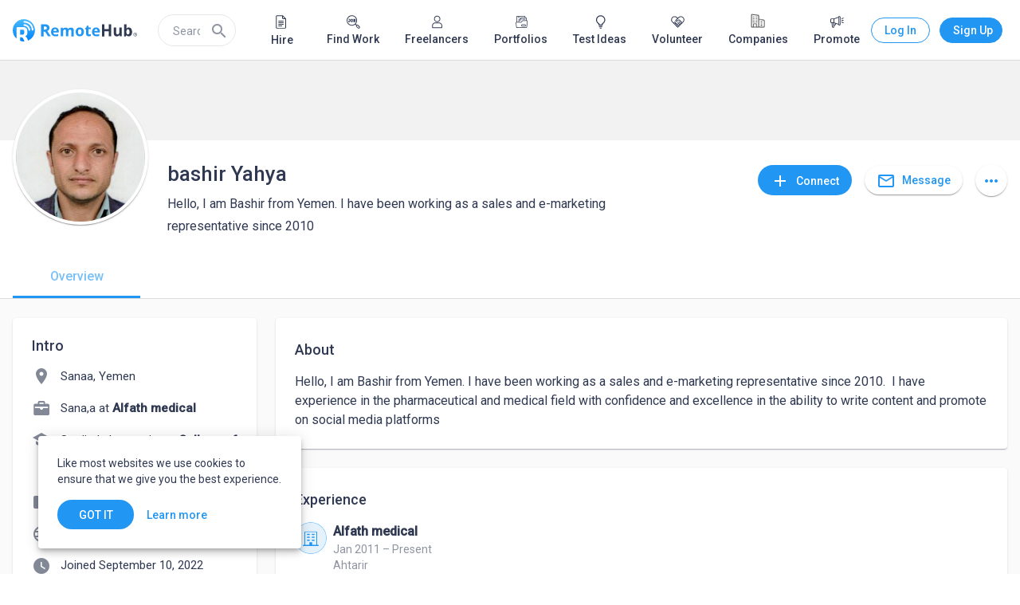

--- FILE ---
content_type: application/javascript
request_url: https://static.remotehub.com/smp/8932.b41769801d7ad7c3.js
body_size: 8233
content:
"use strict";(self.webpackChunksmp=self.webpackChunksmp||[]).push([[8932],{58932:(se,M,o)=>{o.r(M),o.d(M,{UserProfileModule:()=>Tt});var p=o(36895),d=o(87396),P=o(8929),C=o(21286),R=o(92198),g=o(7625),T=o(31307),y=o(87545),S=o(81623),I=o(36117),_=o(93124),h=o(69941),e=o(94650),m=o(77288),f=o(11481),le=o(61946),c=o(5993),O=o(73449),u=o(24006),Z=o(93710);let U=(()=>{class n{constructor(t){this.accountsApiService=t}updateCover(t,i){return this.accountsApiService.patchCover(t,i)}updateAvatar(t,i){return this.accountsApiService.patchAvatar(t,i)}resendConfirmation(){return this.accountsApiService.resendConfirmation()}}return n.\u0275fac=function(t){return new(t||n)(e.LFG(Z.H))},n.\u0275prov=e.Yz7({token:n,factory:n.\u0275fac}),n})();var ce=o(92340),w=o(90373),de=o(40947),me=o(52491),z=o(40537),$=o(72986),pe=o(98501),J=o(65096),A=o(4859);let ue=(()=>{class n{constructor(t,i,a,s,l){this.snackBarRef=t,this.userData=i,this.notificationService=a,this.readWriteProfileService=s,this.router=l,this.resendRequestIsPending=!1}openSettings(){this.router.navigate(c.HNB)}resendEmailConfirmation(t){this.resendRequestIsPending=!0,this.readWriteProfileService.resendConfirmation().pipe((0,z.x)(()=>this.resendRequestIsPending=!1),(0,$.q)(1)).subscribe(()=>{this.snackBarRef.dismiss(),this.notificationService.notifyWithLowPriority(`An email has been sent to ${t} to activate your account.`)})}}return n.\u0275fac=function(t){return new(t||n)(e.Y36(pe.n),e.Y36(me.s),e.Y36(J.g),e.Y36(U),e.Y36(d.F0))},n.\u0275cmp=e.Xpm({type:n,selectors:[["smp-verify-email-banner"]],decls:11,vars:1,consts:[[1,"banner-container"],[1,"message-container","mat-subheading-2"],[1,"strong"],[1,"actions"],["mat-button","","color","primary",3,"click"]],template:function(t,i){1&t&&(e.TgZ(0,"div",0)(1,"div",1),e._uU(2,"Check your email "),e.TgZ(3,"span",2),e._uU(4),e.qZA(),e._uU(5," to activate your account."),e.qZA(),e.TgZ(6,"div",3)(7,"button",4),e.NdJ("click",function(){return i.openSettings()}),e._uU(8,"Change Email"),e.qZA(),e.TgZ(9,"button",4),e.NdJ("click",function(){return i.resendEmailConfirmation(i.userData.email)}),e._uU(10,"Resend Email"),e.qZA()()()),2&t&&(e.xp6(4),e.Oqu(i.userData.email))},dependencies:[A.lW],styles:[".strong[_ngcontent-%COMP%]{font-weight:700}.banner-container[_ngcontent-%COMP%]{display:flex;flex-direction:row;align-items:center;flex-wrap:wrap;justify-content:flex-end}.message-container[_ngcontent-%COMP%]{flex:1 0 auto;max-width:100%;margin:0}.actions[_ngcontent-%COMP%]{flex:0 0 auto;display:flex;flex-direction:row}.actions[_ngcontent-%COMP%]   button[_ngcontent-%COMP%]{margin-right:8px}.actions[_ngcontent-%COMP%]   button[_ngcontent-%COMP%]:last-child{margin-right:0}"]}),n})();var v=o(97392),b=o(32233),fe=o(53868),N=o(40501),Y=o(16546),B=o(94806),H=o(28850),G=o(23983),he=o(96705),ge=o(33813),ve=o(5488),Pe=o(80101),Q=o(73162),E=o(1576),j=o(59520),X=o(22474),V=o(88877),Ce=o(8357),Re=o(25069),ye=o(85930),Se=o(95875),Ie=o(77381),Ae=o(69407),Ee=o(35906),xe=o(40526),Me=o(70576),Oe=o(62462),F=o(10266),Te=o(5917);function _e(n,r){1&n&&e._UZ(0,"mat-icon",10)}function Ue(n,r){if(1&n&&e._UZ(0,"smp-relation-status",11),2&n){const t=e.oxw();e.Q6J("relations",t.relations)}}function Fe(n,r){1&n&&e.GkF(0)}function De(n,r){if(1&n&&(e.TgZ(0,"div",12),e.YNc(1,Fe,1,0,"ng-container",13),e.qZA()),2&n){const t=e.oxw(),i=e.MAs(13),a=e.MAs(15);e.xp6(1),e.Q6J("ngIf",t.showSubtitlePlaceholder)("ngIfThen",i)("ngIfElse",a)}}function Le(n,r){if(1&n){const t=e.EpF();e.TgZ(0,"div",14)(1,"smp-profile-headline-edit",15),e.NdJ("headlineClose",function(){e.CHM(t);const a=e.oxw();return e.KtG(a.closeHeadline())})("headlineUpdate",function(a){e.CHM(t);const s=e.oxw();return e.KtG(s.updateHeadline(a))}),e.qZA()()}if(2&n){const t=e.oxw();e.xp6(1),e.Q6J("headlineForm",t.headlineForm)}}function We(n,r){if(1&n){const t=e.EpF();e.TgZ(0,"smp-profile-headline-show",16),e.NdJ("editHeadline",function(){e.CHM(t);const a=e.oxw();return e.KtG(a.editHeadline())}),e.ALo(1,"shortAccount"),e.qZA()}if(2&n){const t=e.oxw();e.Q6J("headline",e.lcZ(1,1,t.account).display_subtitle)}}function Ze(n,r){if(1&n&&(e.TgZ(0,"span",17)(1,"h2",18),e._uU(2),e.ALo(3,"shortAccount"),e.qZA()()),2&n){const t=e.oxw();e.xp6(2),e.Oqu(e.lcZ(3,1,t.account).display_subtitle)}}const we=["*"];let K=(()=>{class n{constructor(t,i,a,s,l,x){this.accountRelationsStatusService=t,this.accountsApiService=i,this.currentAccountService=a,this.formsService=s,this.changeDetectorRef=l,this.notificationService=x,this.showSubtitlePlaceholder=!1,this.hasRelation=!1,this.submitInProgress=!1}set relations(t){this._relations=t,this.hasRelation=this.accountRelationsStatusService.hasRelation(t)}get relations(){return this._relations}ngOnInit(){this.headlineForm=this.createForm(this.account),this.showHeadlineForm=!1}createForm(t){return new u.nJ({headline:new u.p4(t.headline)})}setFormValue(t){t&&this.headlineForm.patchValue({headline:t.headline})}closeHeadline(){this.setFormValue(this.account),this.showHeadlineForm=!1}updateHeadline(t){this.showHeadlineForm=!1,this.submitInProgress=!0,this.accountsApiService.patchUser(this.account.id,{headline:t[Re.q.Headline]||null}).pipe((0,z.x)(()=>{this.submitInProgress=!1,this.changeDetectorRef.markForCheck()}),(0,$.q)(1)).subscribe(a=>{this.account=a,delete a.associated_accounts,this.currentAccountService.updateAccount(a),this.notificationService.notifyWithLowPriority(ye.x.SAVED_CHANGES)})}editHeadline(){this.showHeadlineForm=!0}}return n.\u0275fac=function(t){return new(t||n)(e.Y36(Se.d),e.Y36(Z.H),e.Y36(C.k),e.Y36(Ie.s),e.Y36(e.sBO),e.Y36(J.g))},n.\u0275cmp=e.Xpm({type:n,selectors:[["smp-user-general-info"]],inputs:{account:"account",relations:"relations",showSubtitlePlaceholder:"showSubtitlePlaceholder"},ngContentSelectors:we,decls:16,vars:8,consts:[[3,"account"],[1,"title"],[1,"mat-headline","display-name"],["matTooltip","Verified","color","primary","class","verified","svgIcon","verified",4,"ngIf"],[3,"relations",4,"ngIf"],[1,"sub-title"],["fxLayout","row",4,"ngIf"],["class","headline-edit-wrapper",4,"ngIf"],["edit",""],["show",""],["matTooltip","Verified","color","primary","svgIcon","verified",1,"verified"],[3,"relations"],["fxLayout","row"],[4,"ngIf","ngIfThen","ngIfElse"],[1,"headline-edit-wrapper"],["type","headline",3,"headlineForm","headlineClose","headlineUpdate"],["emptyValue","Headline: Add your occupation or a brief intro about yourself",3,"headline","editHeadline"],[1,"subtitle-wrapper"],[1,"mat-subheading-2","m-0"]],template:function(t,i){1&t&&(e.F$t(),e.TgZ(0,"smp-general-info",0),e.Hsn(1),e.TgZ(2,"smp-primary-info")(3,"div",1)(4,"h1",2),e._uU(5),e.ALo(6,"shortAccount"),e.qZA(),e.YNc(7,_e,1,0,"mat-icon",3),e.YNc(8,Ue,1,1,"smp-relation-status",4),e.qZA(),e.TgZ(9,"div",5),e.YNc(10,De,2,3,"div",6),e.YNc(11,Le,2,1,"div",7),e.qZA()()(),e.YNc(12,We,2,3,"ng-template",null,8,e.W1O),e.YNc(14,Ze,4,3,"ng-template",null,9,e.W1O)),2&t&&(e.Q6J("account",i.account),e.xp6(5),e.Oqu(e.lcZ(6,6,i.account).display_name),e.xp6(2),e.Q6J("ngIf",i.account.is_verified),e.xp6(1),e.Q6J("ngIf",i.hasRelation),e.xp6(2),e.Q6J("ngIf",!i.showHeadlineForm),e.xp6(1),e.Q6J("ngIf",i.showHeadlineForm))},dependencies:[p.O5,Ae.X,Ee.W,xe.A,E.xw,Me.Y,Oe.G,v.Hw,F.gM,Te.h],styles:["[_nghost-%COMP%]{display:block;width:100%}smp-general-info[_ngcontent-%COMP%]{min-height:98px}.display-name[_ngcontent-%COMP%]{font-size:26px;font-weight:500;display:inline-block;margin-bottom:0}.title[_ngcontent-%COMP%]{display:flex;flex-direction:row;justify-content:flex-start;align-items:center;margin:10px 0 0}.title[_ngcontent-%COMP%]   smp-relation-status[_ngcontent-%COMP%]{display:inherit}.verified[_ngcontent-%COMP%]{width:24px;min-width:24px;height:24px;line-height:24px;font-size:24px;margin:0 0 0 8px}smp-relation-status[_ngcontent-%COMP%]{padding-top:2px;margin:0 0 0 24px}.m-0[_ngcontent-%COMP%]{margin:0}.headline-edit-wrapper[_ngcontent-%COMP%], .display-name[_ngcontent-%COMP%]{max-width:646px;overflow:hidden;text-overflow:ellipsis;white-space:nowrap}.subtitle-wrapper[_ngcontent-%COMP%]{max-width:646px;overflow:hidden;text-overflow:ellipsis;white-space:nowrap;white-space:inherit;line-height:1.56}@media (min-width: 960px) and (max-width: 1279.9px){.headline-edit-wrapper[_ngcontent-%COMP%], .display-name[_ngcontent-%COMP%], .subtitle-wrapper[_ngcontent-%COMP%]{max-width:400px}}@media (min-width: 0) and (max-width: 599.9px){.title[_ngcontent-%COMP%]{margin:0}.display-name[_ngcontent-%COMP%]{max-width:calc(100vw - 32px)}}"],changeDetection:0}),n})();function ze(n,r){1&n&&e._UZ(0,"mat-progress-bar",22)}function $e(n,r){1&n&&(e.TgZ(0,"span"),e.SDv(1,23),e.qZA())}function Je(n,r){1&n&&(e.TgZ(0,"span"),e.SDv(1,24),e.qZA())}function be(n,r){1&n&&(e.TgZ(0,"span"),e.SDv(1,25),e.qZA())}function Ne(n,r){1&n&&(e.TgZ(0,"span"),e.SDv(1,26),e.qZA())}let Ye=(()=>{class n{constructor(t,i,a,s,l,x,L,W){this.fb=t,this.readWriteProfileService=i,this.iconRegistry=a,this.sanitizer=s,this.media=l,this.currentAccountService=x,this.notificationDialogService=L,this.bannerService=W,this.coverThumbSize=O.rz.MD,this.avatarThumbSize=O.ad.XL,this.defaultUserCoverPath=c.MME,this.defaultAvatarLocation=c.u9U,this.imageMaxFileSize=16777216,this.coverDimension={min:{height:400,width:1400},max:{height:1e4,width:1e4}},this.generalUserSettingsUrl=c.Q5_,this.coverSettings={aspectRatio:3.2,maintainAspectRatio:!0,format:"png",roundCropper:!1,resizeToWidth:0,cropperMinWidth:1400},this.avatarSettings={aspectRatio:1,maintainAspectRatio:!0,format:"png",roundCropper:!0,resizeToWidth:0,cropperMinWidth:400},this.avatarDimension={min:{height:180,width:180},max:{height:1e4,width:1e4}},this.imageCoverLoading=!1,this.componentIsDestroyed=new P.xQ,this.initializeIcons()}set user(t){this._user=t,this.openEmailConfirmationBanner(t)}get user(){return this._user}ngOnInit(){this.profileTabs=this.getTabs(this.user),this.userId=this.user.id,this.userForm=this.fb.group(this.user),this.cover_photo_id=new u.p4(this.user.avatar),this.avatar_id=new u.p4(this.user.cover_photo),this.cover_photo_id.valueChanges.pipe((0,y.w)(t=>this.readWriteProfileService.updateCover(this.userId,t)),(0,w.j)("cover_photo"),(0,g.R)(this.componentIsDestroyed)).subscribe(t=>{this.currentAccountService.updateAccount({cover_photo:t}),this.user.cover_photo=t}),this.avatar_id.valueChanges.pipe((0,y.w)(t=>this.readWriteProfileService.updateAvatar(this.userId,t)),(0,w.j)("avatar"),(0,g.R)(this.componentIsDestroyed)).subscribe(t=>{this.currentAccountService.updateAccount({avatar:t}),this.user.avatar=t})}invalidImageSizeHandler(t){this.showErrorMessage(t.message)}invalidCoverDimensionHandler(t){this.showErrorMessage(t.message)}coverCropped(){this.imageCoverLoading=!0}imageUpdated(){this.imageCoverLoading=!1}openEmailConfirmationBanner(t){!t.is_confirmed_email&&t.email&&this.bannerService.openFromComponent(ue,{data:{id:t.id,email:t.email}}).dismissOn((0,le.S3)(this.componentIsDestroyed,this.currentAccountService.isEmailConfirmed$().pipe((0,R.h)(Boolean))))}showErrorMessage(t){this.notificationDialogService.open({width:"360px",data:{icon:{name:"error_outline",color:"warn"},message:t}})}getTabs({statistics:t}){return[{label:"Overview",path:"./"},{label:"Portfolio",path:c.tVc,count:t.portfolios_count},{label:"Services",path:c.Cy$,count:t.services_count},{label:"Jobs",path:c.yWl,count:t.jobs_count},{label:"Connections",path:c.PBw,count:t.connections_count}]}initializeIcons(){this.iconRegistry.addSvgIcon("photo_camera_outline",this.sanitizer.bypassSecurityTrustResourceUrl(`${ce.N.deployUrl}assets/icons/outline-photo_camera.svg`))}ngOnDestroy(){this.componentIsDestroyed.next(),this.componentIsDestroyed.complete()}}return n.\u0275fac=function(t){return new(t||n)(e.Y36(u.QS),e.Y36(U),e.Y36(v.jv),e.Y36(f.H7),e.Y36(b.u0),e.Y36(C.k),e.Y36(fe.O),e.Y36(de.Q))},n.\u0275cmp=e.Xpm({type:n,selectors:[["smp-read-write-profile"]],inputs:{user:"user"},decls:37,vars:28,consts:function(){let r,t,i,a;return r=$localize`:own user profile page|cover picture␟d528ba1c382cb64715d6c4b75431a1248166acb9␟4672133571068090129:Add Cover`,t=$localize`:own user profile page|cover picture␟b68f8f81b7a592c7a30de7fb9cfc39995d67d680␟3163410708229379478:Edit Cover`,i=$localize`:own user profile page|avatar picture␟4996f8c4e6559ddf698b8f5620648604ed0c8454␟1331669220811350441:Add Photo`,a=$localize`:own user profile page|avatar picture␟de8a3c15fd2729cb239cc90af59e8f8b8b1e8a33␟5569005040531547673:Edit Photo`,[["smp-wide-layout","",3,"formGroup"],["imageType","user_cover",3,"formControl","accept","dimensionParams","cropperSettings","maxFileSize","fileCropped","fileLoaded","imageSizeInvalid","imageDimensionInvalid"],["coverField","formFieldImage"],["imageAltText","New Company Cover Picture",3,"imageFile","defaultImagePath","thumbSize"],["color","accent","mode","indeterminate",4,"ngIf"],["tabindex","1",3,"showAlways"],["type","button","mat-button","",3,"click"],["svgIcon","photo_camera_outline"],[1,"margin-right"],[4,"ngIf"],["fxFlexAlign","flex-end","imageType","user_avatar",3,"formControl","accept","cropperSettings","maxFileSize","dimensionParams","fileLoaded","imageSizeInvalid","imageDimensionInvalid"],["avatarField","formFieldImage"],["imageAltText","My avatar",1,"border",3,"imageFile","defaultImagePath","thumbSize"],["tabindex","2",3,"showAlways"],[3,"click"],[1,"edit-avatar-icon-container"],[1,"app-bar-bg"],[3,"showSubtitlePlaceholder","account"],["mat-flat-button","","smpMatFlatButton","","color","primary",3,"routerLink"],[1,"minimal-margin-right"],["fxLayout","","fxLayoutAlign","center"],[3,"tabs"],["color","accent","mode","indeterminate"],r,t,i,a]},template:function(t,i){if(1&t){const a=e.EpF();e.TgZ(0,"form",0)(1,"smp-wide-layout-header")(2,"smp-own-form-field-image",1,2),e.NdJ("fileCropped",function(){return i.coverCropped()})("fileLoaded",function(){return i.imageUpdated()})("imageSizeInvalid",function(l){return i.invalidImageSizeHandler(l)})("imageDimensionInvalid",function(l){return i.invalidCoverDimensionHandler(l)}),e._UZ(4,"smp-cover-preview",3),e.qZA(),e.YNc(5,ze,1,0,"mat-progress-bar",4),e.TgZ(6,"smp-profile-header")(7,"smp-image-action",5)(8,"smp-image-hint")(9,"smp-image-control")(10,"button",6),e.NdJ("click",function(){e.CHM(a);const l=e.MAs(3);return e.KtG(l.chooseFile())}),e._UZ(11,"mat-icon",7),e.TgZ(12,"span",8),e.YNc(13,$e,2,0,"span",9),e.YNc(14,Je,2,0,"span",9),e.qZA()()()()(),e.TgZ(15,"smp-own-form-field-image",10,11),e.NdJ("fileLoaded",function(){return i.imageUpdated()})("imageSizeInvalid",function(l){return i.invalidImageSizeHandler(l)})("imageDimensionInvalid",function(l){return i.invalidCoverDimensionHandler(l)}),e.TgZ(17,"smp-avatar-preview",12)(18,"smp-image-action",13)(19,"smp-image-control",14),e.NdJ("click",function(){e.CHM(a);const l=e.MAs(16);return e.KtG(l.chooseFile())}),e.TgZ(20,"div",15),e._UZ(21,"mat-icon",7),e.qZA(),e.YNc(22,be,2,0,"span",9),e.YNc(23,Ne,2,0,"span",9),e.qZA()()()()()(),e.TgZ(24,"smp-wide-layout-header",16)(25,"smp-wide-layout")(26,"smp-wide-layout-body")(27,"smp-user-general-info",17)(28,"a",18)(29,"mat-icon",19),e._uU(30,"edit"),e.qZA(),e.TgZ(31,"span"),e._uU(32,"Edit Profile"),e.qZA()()()()(),e.TgZ(33,"div",20)(34,"smp-profile-actions-bar"),e._UZ(35,"smp-profile-tabs",21),e.qZA()()(),e._UZ(36,"router-outlet"),e.qZA()}2&t&&(e.Q6J("formGroup",i.userForm),e.xp6(2),e.Q6J("formControl",i.cover_photo_id)("accept",".jpg, .png")("dimensionParams",i.coverDimension)("cropperSettings",i.coverSettings)("maxFileSize",i.imageMaxFileSize),e.xp6(2),e.Q6J("imageFile",i.user.cover_photo)("defaultImagePath",i.defaultUserCoverPath)("thumbSize",i.coverThumbSize),e.xp6(1),e.Q6J("ngIf",i.imageCoverLoading),e.xp6(2),e.Q6J("showAlways",!i.cover_photo_id.value||i.media.isActive("xs")),e.xp6(6),e.Q6J("ngIf",!i.cover_photo_id.value),e.xp6(1),e.Q6J("ngIf",i.cover_photo_id.value),e.xp6(1),e.Q6J("formControl",i.avatar_id)("accept",".jpg, .png")("cropperSettings",i.avatarSettings)("maxFileSize",i.imageMaxFileSize)("dimensionParams",i.avatarDimension),e.xp6(2),e.Q6J("imageFile",i.user.avatar)("defaultImagePath",i.defaultAvatarLocation)("thumbSize",i.avatarThumbSize),e.xp6(1),e.Q6J("showAlways",!i.avatar_id.value||i.media.isActive("xs")),e.xp6(4),e.Q6J("ngIf",!i.avatar_id.value),e.xp6(1),e.Q6J("ngIf",i.avatar_id.value),e.xp6(4),e.Q6J("showSubtitlePlaceholder",!0)("account",i.user),e.xp6(1),e.Q6J("routerLink",i.generalUserSettingsUrl),e.xp6(7),e.Q6J("tabs",i.profileTabs))},dependencies:[p.O5,u._Y,u.JJ,u.JL,u.oH,u.sg,d.lC,d.yS,N.S,Y.$,B.h,H.v,G.A,he.x,ge.b,ve.R,Pe.n,A.lW,A.zs,v.Hw,Q.pW,E.xw,E.Wh,E.XD,j.M,X.p,V.V,Ce.p,K],styles:["smp-cover-preview[_ngcontent-%COMP%]{height:200px}smp-wide-layout-header[_ngcontent-%COMP%]{position:relative}smp-general-info[_ngcontent-%COMP%]{z-index:0}smp-avatar-preview[_ngcontent-%COMP%]{box-shadow:0 2px 1px -1px #0003,0 1px 1px #00000024,0 1px 3px #0000001f;position:relative;width:170px;height:170px;bottom:-136px;z-index:1}smp-image-hint[_ngcontent-%COMP%]   mat-icon[_ngcontent-%COMP%]{margin-right:5px}form[_ngcontent-%COMP%]{width:100vw}.edit-avatar-icon-container[_ngcontent-%COMP%]{text-align:center}mat-progress-bar[_ngcontent-%COMP%]{position:absolute;width:100%;left:0;bottom:0}.minimal-margin-right[_ngcontent-%COMP%]{margin-right:8px}.mat-title[_ngcontent-%COMP%]{margin-bottom:0}"]}),n})();var k=o(591),Be=o(24850),He=o(94996),Ge=o(76861),Qe=o(55829),je=o(31262);function Xe(n,r){if(1&n){const t=e.EpF();e.TgZ(0,"smp-wide-layout")(1,"smp-wide-layout-header"),e._UZ(2,"smp-cover-preview",1),e.TgZ(3,"smp-profile-header"),e._UZ(4,"smp-avatar-preview",2),e.qZA()(),e.TgZ(5,"smp-wide-layout-header",3)(6,"smp-wide-layout")(7,"smp-wide-layout-body")(8,"smp-user-general-info",4),e.ALo(9,"async"),e.TgZ(10,"smp-relation-profile-actions",5),e.NdJ("update",function(a){e.CHM(t);const s=e.oxw();return e.KtG(s.updateRelations(a))}),e.qZA()()()(),e.TgZ(11,"smp-profile-actions-bar"),e._UZ(12,"smp-profile-tabs",6),e.ALo(13,"async"),e.qZA()(),e._UZ(14,"router-outlet"),e.qZA()}if(2&n){const t=r.ngIf,i=e.oxw();e.xp6(2),e.Q6J("ngClass",t.cover_photo?"":"small")("imageFile",t.cover_photo)("defaultImagePath",i.defaultUserCoverPath)("thumbSize",i.coverThumbSize),e.xp6(2),e.Q6J("ngClass",t.cover_photo?"":"small")("imageFile",t.avatar)("defaultImagePath",i.defaultAvatarLocation)("thumbSize",i.avatarThumbSize),e.xp6(4),e.Q6J("account",t)("relations",e.lcZ(9,15,i.userRelations$)),e.xp6(2),e.Q6J("accountId",t.id)("relations",t.relations)("reportReasons",i.reportReasons)("reportType",i.reportType),e.xp6(2),e.Q6J("tabs",e.lcZ(13,17,i.profileTabs$))}}let Ve=(()=>{class n{constructor(t){this.media=t,this.coverThumbSize=O.rz.MD,this.avatarThumbSize=O.ad.XL,this.defaultUserCoverPath=c.MME,this.defaultAvatarLocation=c.u9U,this.reportReasons=He.gH.ReportReasonsUser,this.reportType=Ge.C.UserProfile,this.user$=new k.X(null),this._userRelations$=new k.X(null),this.componentIsDestroyed=new P.xQ}set user(t){this.user$.next(t),this.updateRelations(t.relations)}get userRelations$(){return this._userRelations$.asObservable()}ngOnInit(){this.profileTabs$=this.user$.pipe((0,Be.U)(t=>this.configTabs(t)))}updateRelations(t){this._userRelations$.next(t)}configTabs({statistics:t}){const i=[{label:"Overview",path:"./"}],a=t.connections_count||t.followers_count;return t.portfolios_count&&i.push({label:"Portfolio",path:c.tVc,count:t.portfolios_count}),t.services_count&&i.push({label:"Services",path:c.Cy$,count:t.services_count}),t.jobs_count&&i.push({label:"Jobs",path:c.yWl,count:t.jobs_count}),a&&i.push({label:"Connections",path:c.PBw,count:t.connections_count||t.followers_count}),i}ngOnDestroy(){this.componentIsDestroyed.next(),this.componentIsDestroyed.complete()}}return n.\u0275fac=function(t){return new(t||n)(e.Y36(b.u0))},n.\u0275cmp=e.Xpm({type:n,selectors:[["smp-read-only-profile"]],inputs:{user:"user"},decls:2,vars:3,consts:[[4,"ngIf"],["imageAltText","User's Cover Picture",3,"ngClass","imageFile","defaultImagePath","thumbSize"],["imageAltText","User's avatar",1,"border",3,"ngClass","imageFile","defaultImagePath","thumbSize"],[1,"app-bar-bg"],[3,"account","relations"],[3,"accountId","relations","reportReasons","reportType","update"],[3,"tabs"]],template:function(t,i){1&t&&(e.YNc(0,Xe,15,19,"smp-wide-layout",0),e.ALo(1,"async")),2&t&&e.Q6J("ngIf",e.lcZ(1,1,i.user$))},dependencies:[p.mk,p.O5,j.M,d.lC,N.S,Y.$,B.h,H.v,G.A,Qe.oO,X.p,V.V,je.E,K,p.Ov],styles:["smp-cover-preview[_ngcontent-%COMP%]{height:200px}smp-cover-preview.small[_ngcontent-%COMP%]{height:100px}smp-wide-layout-header[_ngcontent-%COMP%]{position:relative}smp-wide-layout[_ngcontent-%COMP%]{width:100vw}smp-avatar-preview[_ngcontent-%COMP%]{box-shadow:0 2px 1px -1px #0003,0 1px 1px #00000024,0 1px 3px #0000001f;position:relative;width:170px;height:170px;bottom:-136px;z-index:1}smp-avatar-preview.small[_ngcontent-%COMP%]{bottom:-20px}"]}),n})();var Ke=o(78063);function ke(n,r){if(1&n&&(e.ynx(0),e._UZ(1,"smp-read-write-profile",3),e.BQk()),2&n){const t=e.oxw().ngIf;e.xp6(1),e.Q6J("user",t)}}function qe(n,r){if(1&n&&e._UZ(0,"smp-read-only-profile",3),2&n){const t=e.oxw().ngIf;e.Q6J("user",t)}}function et(n,r){if(1&n&&(e.ynx(0),e.YNc(1,ke,2,1,"ng-container",0),e.ALo(2,"async"),e.YNc(3,qe,1,1,"ng-template",null,2,e.W1O),e.BQk()),2&n){const t=e.MAs(4),i=e.oxw();e.xp6(1),e.Q6J("ngIf",e.lcZ(2,2,i.isCurrentAccount$))("ngIfElse",t)}}function tt(n,r){1&n&&e._UZ(0,"smp-content-not-found")}let nt=(()=>{class n{constructor(t,i,a,s,l,x,L,W,_t,Ut){this.route=t,this.router=i,this.seoService=a,this.userProfileService=s,this.authService=l,this.currentAccountService=x,this.location=L,this.routeHelperService=W,this.mixpanelService=_t,this.meta=Ut,this.componentIsDestroyed=new P.xQ}ngOnInit(){const t=new Date("2024-08-22");let i;this.loadedUser$=this.userProfileService.profile$,this.loadedUser$.subscribe(a=>{a&&(i=new Date(a.created_at),this.meta.addTag(i>=t?{name:"robots",content:"noindex, follow"}:{name:"robots",content:"index, follow"}))}),this.updateProfileOnAuthChange(),this.loadedUser$.pipe((0,R.h)(Boolean),(0,g.R)(this.componentIsDestroyed)).subscribe(a=>{const s=this.routeHelperService.getParam(this.route.snapshot,"profileId");this.checkLink(this.router.url,a.username,s),this.seoService.setPageMetaData(this.router.url,a),this.seoService.setUserMicrodataMarkup(a),this.router.events.pipe((0,R.h)(l=>l instanceof d.m2),(0,g.R)(this.componentIsDestroyed)).subscribe(l=>{this.checkLink(this.router.url,a.username,s),this.seoService.setPageMetaData(l.url,a),this.seoService.setUserMicrodataMarkup(a)})}),this.isCurrentAccount$=this.currentAccountService.isCurrentAccount$(this.loadedUser$)}updateProfileOnAuthChange(){this.authService.isAuthenticated$.pipe((0,T.T)(1),(0,y.w)(()=>this.userProfileService.getUserProfile(this.route.snapshot.params.profileId)),(0,g.R)(this.componentIsDestroyed)).subscribe(t=>{if(t){this.currentAccount=this.currentAccountService.currentAccount();const i=Date.parse(this.currentAccount?.created_at)/1e3;this.mixpanelService.createAliasAndIdentify(this.currentAccount?.username).then(()=>{}).catch(a=>{console.error(a)}),this.mixpanelService.setPeople({$email:this.currentAccount?.email,name:this.currentAccount?.first_name+" "+this.currentAccount?.last_name,$created:new Date(i),$last_login:new Date,user_type:this.currentAccount?.type,gender:this.currentAccount?.gender,jobsPosted:this.currentAccount?.statistics?.jobs_count,servicesOffered:this.currentAccount?.statistics?.services_count,associatedAccount:this.currentAccount?.connected_accounts.length>0?this.currentAccount?.connected_accounts[0]?.social_network_id:"by email"})}})}checkLink(t,i,a){if(a!==i){const s=t.replace(a,i);this.location.replaceState(s)}}ngOnDestroy(){this.seoService.removeUserMicrodataMarkup(),this.userProfileService.resetProfile(),this.componentIsDestroyed.next(),this.componentIsDestroyed.complete()}}return n.\u0275fac=function(t){return new(t||n)(e.Y36(d.gz),e.Y36(d.F0),e.Y36(I.r),e.Y36(S.i),e.Y36(_.e),e.Y36(C.k),e.Y36(p.Ye),e.Y36(m.G),e.Y36(h.h),e.Y36(f.h_))},n.\u0275cmp=e.Xpm({type:n,selectors:[["smp-user-profile"]],decls:4,vars:4,consts:[[4,"ngIf","ngIfElse"],["NotFound",""],["readOnly",""],[3,"user"]],template:function(t,i){if(1&t&&(e.YNc(0,et,5,4,"ng-container",0),e.ALo(1,"async"),e.YNc(2,tt,1,0,"ng-template",null,1,e.W1O)),2&t){const a=e.MAs(3);e.Q6J("ngIf",e.lcZ(1,2,i.loadedUser$))("ngIfElse",a)}},dependencies:[p.O5,Ye,Ve,Ke.s,p.Ov]}),n})();var ot=o(21086),it=o(27221);let q=(()=>{class n{constructor(t){this.userProfileService=t}resolve(t,i){return this.userProfileService.getUserProfile(t.params.profileId).pipe((0,it.K)(()=>(0,ot.of)(null)))}}return n.\u0275fac=function(t){return new(t||n)(e.LFG(S.i))},n.\u0275prov=e.Yz7({token:n,factory:n.\u0275fac}),n})();const rt=[{path:"",component:nt,resolve:{account:q},children:[{path:"",loadChildren:()=>Promise.all([o.e(6265),o.e(9602),o.e(6738),o.e(2168),o.e(388),o.e(549)]).then(o.bind(o,60549)).then(n=>n.UserOverviewModule)},{path:c.yWl,loadChildren:()=>Promise.all([o.e(6265),o.e(8592),o.e(7141)]).then(o.bind(o,77141)).then(n=>n.ProfileJobsTabModule)},{path:c.Cy$,loadChildren:()=>Promise.all([o.e(8592),o.e(9299)]).then(o.bind(o,79299)).then(n=>n.ProfileServicesTabModule)},{path:c.PBw,loadChildren:()=>o.e(8072).then(o.bind(o,98072)).then(n=>n.ProfileConnectionsModule)},{path:c.tVc,loadChildren:()=>Promise.all([o.e(5714),o.e(8592),o.e(1739)]).then(o.bind(o,31739)).then(n=>n.ProfilePortfolioTabModule)}]}];let at=(()=>{class n{}return n.\u0275fac=function(t){return new(t||n)},n.\u0275mod=e.oAB({type:n}),n.\u0275inj=e.cJS({imports:[d.Bz.forChild(rt),d.Bz]}),n})();var D=o(98157);const st=[];let lt=(()=>{class n{}return n.\u0275fac=function(t){return new(t||n)},n.\u0275mod=e.oAB({type:n}),n.\u0275inj=e.cJS({imports:[d.Bz.forChild(st),d.Bz]}),n})();var ee=o(92508),te=o(34040),ne=o(82333),oe=o(44163),ie=o(20964),re=o(26146),ct=o(21335),dt=o(24586),mt=o(97757),pt=o(80024),ut=o(11118),ft=o(31019),ht=o(47153),gt=o(13600);let ae=(()=>{class n{}return n.\u0275fac=function(t){return new(t||n)},n.\u0275mod=e.oAB({type:n}),n.\u0275inj=e.cJS({imports:[p.ez,ct.U,re.w,dt.D,mt.S,pt.X,ut.t,E.ae,ft.l,ht.w,gt.n,v.Ps,F.AV]}),n})(),vt=(()=>{class n{}return n.\u0275fac=function(t){return new(t||n)},n.\u0275mod=e.oAB({type:n}),n.\u0275inj=e.cJS({imports:[p.ez,oe._,lt,ee.a,te.z,ne.o9,A.ot,v.Ps,D.W,ie.i,re.w,ae]}),n})();const Pt=[];let Ct=(()=>{class n{}return n.\u0275fac=function(t){return new(t||n)},n.\u0275mod=e.oAB({type:n}),n.\u0275inj=e.cJS({imports:[d.Bz.forChild(Pt),d.Bz]}),n})();var Rt=o(33145),yt=o(3238),St=o(76570),It=o(70068);const At=[A.ot,v.Ps,F.AV,yt.si,Q.Cv];let Et=(()=>{class n{}return n.\u0275fac=function(t){return new(t||n)},n.\u0275mod=e.oAB({type:n}),n.\u0275inj=e.cJS({providers:[U],imports:[p.ez,u.UX,Ct,ee.a,te.z,Rt.s,At,ne.o9,D.W,oe._,ie.i,St.o,ae,It.s]}),n})();var xt=o(55315),Mt=o(789),Ot=o(61931);let Tt=(()=>{class n{}return n.\u0275fac=function(t){return new(t||n)},n.\u0275mod=e.oAB({type:n}),n.\u0275inj=e.cJS({providers:[S.i,q],imports:[p.ez,d.Bz,at,D.W,Et,vt,Ot.X,Mt.h,xt.X]}),n})()},81623:(se,M,o)=>{o.d(M,{i:()=>_});var p=o(93710),d=o(52407),P=o(591),C=o(21086),R=o(80156),g=o(24850),T=o(27221),y=o(2994),S=o(90373),I=o(94650);let _=(()=>{class h{constructor(m,f){this.accountsApiService=m,this.customSettingsService=f,this._profile$=new P.X(null)}get profile$(){return this._profile$.asObservable()}setProfile(m){this._profile$.next(m)}resetProfile(){this._profile$.next(null)}loadUser(m){return this.accountsApiService.getAccount(m)}getUserProfile(m){return this.loadUser(m).pipe((0,g.U)(f=>f&&f.type===R.EH.User?f:null),(0,T.K)(()=>(0,C.of)(null)),(0,y.b)(f=>this._profile$.next(f)))}hasGetStartedBlock(){return this.customSettingsService.getCustomSettings().pipe((0,S.j)("get_started_setting"))}hasMarketplaceEntities({statistics:m}){return!!(m.services_count||m.jobs_count||m.portfolios_count)}}return h.\u0275fac=function(m){return new(m||h)(I.LFG(p.H),I.LFG(d.E))},h.\u0275prov=I.Yz7({token:h,factory:h.\u0275fac}),h})()}}]);

--- FILE ---
content_type: application/javascript
request_url: https://static.remotehub.com/smp/runtime.172a9224f807cf1c.js
body_size: 4213
content:
(()=>{"use strict";var e,m={},v={};function a(e){var b=v[e];if(void 0!==b)return b.exports;var f=v[e]={id:e,loaded:!1,exports:{}};return m[e].call(f.exports,f,f.exports,a),f.loaded=!0,f.exports}a.m=m,e=[],a.O=(b,f,c,r)=>{if(!f){var d=1/0;for(t=0;t<e.length;t++){for(var[f,c,r]=e[t],s=!0,n=0;n<f.length;n++)(!1&r||d>=r)&&Object.keys(a.O).every(p=>a.O[p](f[n]))?f.splice(n--,1):(s=!1,r<d&&(d=r));if(s){e.splice(t--,1);var i=c();void 0!==i&&(b=i)}}return b}r=r||0;for(var t=e.length;t>0&&e[t-1][2]>r;t--)e[t]=e[t-1];e[t]=[f,c,r]},a.n=e=>{var b=e&&e.__esModule?()=>e.default:()=>e;return a.d(b,{a:b}),b},(()=>{var b,e=Object.getPrototypeOf?f=>Object.getPrototypeOf(f):f=>f.__proto__;a.t=function(f,c){if(1&c&&(f=this(f)),8&c||"object"==typeof f&&f&&(4&c&&f.__esModule||16&c&&"function"==typeof f.then))return f;var r=Object.create(null);a.r(r);var t={};b=b||[null,e({}),e([]),e(e)];for(var d=2&c&&f;"object"==typeof d&&!~b.indexOf(d);d=e(d))Object.getOwnPropertyNames(d).forEach(s=>t[s]=()=>f[s]);return t.default=()=>f,a.d(r,t),r}})(),a.d=(e,b)=>{for(var f in b)a.o(b,f)&&!a.o(e,f)&&Object.defineProperty(e,f,{enumerable:!0,get:b[f]})},a.f={},a.e=e=>Promise.all(Object.keys(a.f).reduce((b,f)=>(a.f[f](e,b),b),[])),a.u=e=>(8592===e?"common":e)+"."+{29:"00714a7ec883dac4",45:"21ae814f37c392c4",230:"09b721958397559c",275:"50e67aad52d9347d",336:"0e238cc0c840f8c1",348:"39cc8d971204f4df",381:"82dba72004e77c7a",384:"815839411963c8a4",388:"93752604b9f16bf0",421:"63c4c1a51f757eb5",444:"013c80b9507f72f7",446:"78e12a144c0dfd10",477:"4cc6c9f0977f0d2f",549:"ce40da4c15859f40",577:"eccd74568a39d00a",605:"c22b66c82695e682",686:"4faed8f7b0046eb5",688:"5967ff33c595fbfe",704:"0c31e84e70369fd5",711:"10f0f2a62cc11e39",779:"4a51bddefbfbb0e6",782:"2add6318b6ac8226",894:"17cc44797de70e5f",942:"2f476e4f52ff5cab",1065:"977c2386fd5c8d7f",1103:"df3b07e6635bdc13",1190:"c572a52bb6e3b03d",1225:"6b6829fe2c9282e4",1350:"e493320e01af22be",1390:"6e6b712e581f8e16",1448:"5b3d435321ecb02d",1450:"8bec15f8a6e308d3",1476:"b83bc1970ba0a038",1504:"2a5149548600950d",1522:"3985fb4b31779cbb",1537:"ebfb8bf5ab9da112",1656:"7615e70d54b8d084",1739:"30504b721e6c733f",2013:"e8420df2f417e6e4",2059:"ffc3fe538ebfcdb9",2089:"4ae9235030f5c4eb",2168:"0e7b5ae07da12e1c",2201:"b129158151ac487a",2328:"a980de925efe0bc2",2338:"cacc2eae6742cd46",2418:"8de4b16e1cd6e0bb",2462:"bce74da6f0a31b13",2469:"a7fa75a356f023f3",2471:"539d657f44bc4479",2507:"0c299a7614c9703e",2526:"515b6e90faa7da4a",2659:"5de497bed50a728d",2664:"c618a9dc41fec46a",2717:"be7693e881dd6c99",2770:"14255832ef7fdd4f",2972:"46ee43a4e7f156ec",2980:"580527866ee6e46e",3145:"4237d45955c2e9fe",3146:"00d0cf7daba5c960",3150:"628611990aebfd60",3309:"53f44b0cd95edf88",3357:"4cf1ae601081e6b5",3378:"4f5cce4b5f486846",3394:"ca5bae4859ec0b7f",3400:"a02d612d15e90d15",3453:"1aa2694ee248f39f",3528:"8257785f7e5f5d52",3529:"4fdbe27365ba52c5",3541:"df71bfc79144097c",3551:"1880b45e2967cfc1",3608:"933881f676b39886",3714:"59e6c731cafe2842",3774:"733e315dd99e6171",3818:"9f292525a24e57a1",4058:"191b24c3a4d0ab51",4134:"331e8d62cb37a0ba",4209:"c9981636fa5ee160",4322:"47738fa18de7aa2b",4538:"de32295cf34ecc86",4582:"ca3fc09e61b2c4ae",4657:"5b6d48a7d1857371",4660:"74f15bf5849d8ab8",4742:"c4b82ca2773c1a8f",4846:"2747d65a6d6d87cc",4880:"12151260aef9178b",4944:"34d0b3bc47542775",4962:"b11effb276afd000",4974:"a1d713ddb4c65b44",4985:"27e277f52711462c",5010:"434c9ae07a730f13",5013:"f7e0819530cbde5a",5018:"b6b40ee4bf807927",5034:"c544226d49f6280f",5091:"829d3dbea94de2b6",5146:"af049442d5552db5",5161:"b99407f2b15daee1",5172:"2907131142e06d31",5203:"c48f788121ae834f",5207:"f0a1f9b07fb7030d",5249:"7d97a41e1a72a324",5264:"e22118716270d014",5313:"f9e4eaa869719851",5466:"458f6c2dd24513e8",5495:"d9cb684b674a59eb",5534:"c20dce21be9fafe8",5714:"eaf19424902c1632",5740:"984018f121743b52",5929:"ea83d294f76151e0",5946:"ef8e3d5dcaf9325c",6017:"c47fd0675638a4d4",6082:"8db1f555ecb213d3",6265:"8c1dee69406758da",6281:"2ce2a5eebb6538ae",6314:"cf5bd0b504705e8f",6449:"b16e6956bc318362",6476:"fc2305d26cc47a55",6486:"c6b21035a4ea76ad",6684:"c114fd49929648ca",6738:"7a15b6393834c7bc",6878:"5c201d3407fcce4b",6955:"64566b3999313592",6987:"b5f42635e580fae7",7e3:"ed69c064c64916a1",7134:"6fc4f3700786698b",7141:"e587ef292070a39e",7175:"36f675eac3d50dd0",7306:"5cc6a8f11c0f59bc",7332:"b9eb54ffe67f5fc3",7337:"c2fb1c03446e83d7",7395:"cf4b014173355f6a",7407:"ad0abe96d8f8a533",7486:"191f937ac0361fa2",7493:"f8803c3b9148106f",7517:"03b7c8e2f745dc70",7524:"7771e28916542544",7581:"fe52996668b941d2",7698:"ade24114ff8dc8db",7853:"d44c026df4f8326f",7861:"5127209822e07323",7903:"4c796832c31c0b2f",7905:"f231f762e9086190",7945:"78805129b3f8f67d",8004:"fe00153e53c8c876",8072:"b65fd43d3dad4220",8107:"3993b9e147d1a227",8203:"4eed3114d3527179",8326:"e0afe85b9f59e7fc",8349:"7e03affd5b761a46",8425:"48ddf961e5341b34",8518:"7b651501fe8ef836",8583:"96df50be7b87b0f7",8592:"f3becdd3117b4af0",8637:"628b6f24b183f31b",8657:"43d8ef64324029f7",8665:"0f03c058d51b1aed",8698:"0c38b6c8d03884e5",8883:"c57dfce889b9ccb6",8932:"b41769801d7ad7c3",8948:"bf7552614ad1dcdd",8964:"3f79fa76a4e03258",8969:"d754ffe9c8ffed7e",9041:"9172149c164614a4",9098:"da875e70bc107781",9299:"9398eb784d3b9eb6",9301:"8fae33153bfbec92",9318:"108bddc2c1092853",9329:"f0dae8d133561247",9348:"148cfd2705c046ac",9391:"0192f1f1b36d98d2",9435:"fe4e61088ce8935f",9458:"0b72838520770c84",9596:"acbfe3d109980e93",9602:"04f5afd1b15db283",9606:"9718ca586c646a1f",9634:"d83a81252d4fa49c",9692:"ded5ea2c8553c480",9730:"42adb786a2728338",9745:"5f3f35bfd7ced0d5",9797:"5b9087b5fae621dc",9946:"fca22de0d63c20c1",9999:"523a685af8435c99"}[e]+".js",a.miniCssF=e=>{},a.o=(e,b)=>Object.prototype.hasOwnProperty.call(e,b),(()=>{var e={},b="smp:";a.l=(f,c,r,t)=>{if(e[f])e[f].push(c);else{var d,s;if(void 0!==r)for(var n=document.getElementsByTagName("script"),i=0;i<n.length;i++){var o=n[i];if(o.getAttribute("src")==f||o.getAttribute("data-webpack")==b+r){d=o;break}}d||(s=!0,(d=document.createElement("script")).type="module",d.charset="utf-8",d.timeout=120,a.nc&&d.setAttribute("nonce",a.nc),d.setAttribute("data-webpack",b+r),d.src=a.tu(f)),e[f]=[c];var l=(g,p)=>{d.onerror=d.onload=null,clearTimeout(u);var h=e[f];if(delete e[f],d.parentNode&&d.parentNode.removeChild(d),h&&h.forEach(_=>_(p)),g)return g(p)},u=setTimeout(l.bind(null,void 0,{type:"timeout",target:d}),12e4);d.onerror=l.bind(null,d.onerror),d.onload=l.bind(null,d.onload),s&&document.head.appendChild(d)}}})(),a.r=e=>{typeof Symbol<"u"&&Symbol.toStringTag&&Object.defineProperty(e,Symbol.toStringTag,{value:"Module"}),Object.defineProperty(e,"__esModule",{value:!0})},a.nmd=e=>(e.paths=[],e.children||(e.children=[]),e),(()=>{var e;a.tt=()=>(void 0===e&&(e={createScriptURL:b=>b},typeof trustedTypes<"u"&&trustedTypes.createPolicy&&(e=trustedTypes.createPolicy("angular#bundler",e))),e)})(),a.tu=e=>a.tt().createScriptURL(e),a.p="https://static.remotehub.com/smp/",(()=>{var e={3666:0};a.f.j=(c,r)=>{var t=a.o(e,c)?e[c]:void 0;if(0!==t)if(t)r.push(t[2]);else if(3666!=c){var d=new Promise((o,l)=>t=e[c]=[o,l]);r.push(t[2]=d);var s=a.p+a.u(c),n=new Error;a.l(s,o=>{if(a.o(e,c)&&(0!==(t=e[c])&&(e[c]=void 0),t)){var l=o&&("load"===o.type?"missing":o.type),u=o&&o.target&&o.target.src;n.message="Loading chunk "+c+" failed.\n("+l+": "+u+")",n.name="ChunkLoadError",n.type=l,n.request=u,t[1](n)}},"chunk-"+c,c)}else e[c]=0},a.O.j=c=>0===e[c];var b=(c,r)=>{var n,i,[t,d,s]=r,o=0;if(t.some(u=>0!==e[u])){for(n in d)a.o(d,n)&&(a.m[n]=d[n]);if(s)var l=s(a)}for(c&&c(r);o<t.length;o++)a.o(e,i=t[o])&&e[i]&&e[i][0](),e[i]=0;return a.O(l)},f=self.webpackChunksmp=self.webpackChunksmp||[];f.forEach(b.bind(null,0)),f.push=b.bind(null,f.push.bind(f))})()})();